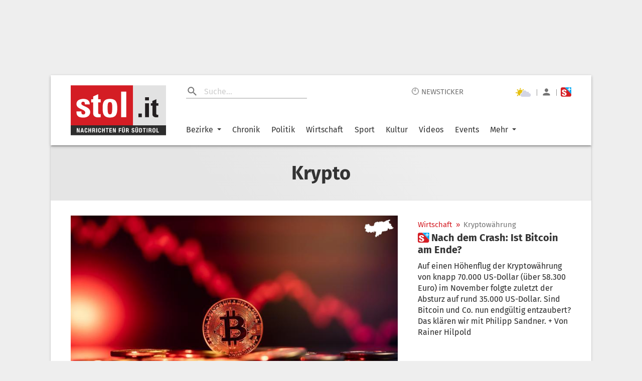

--- FILE ---
content_type: text/javascript
request_url: https://launchpad-wrapper.privacymanager.io/8635aa92-be83-46e4-945a-975b0f76a243/launchpad-liveramp.js
body_size: 1180
content:
var launchPad=document.createElement("script"),launchPadConfiguration=(launchPad.async=!0,launchPad.defer=!0,!function(){var o,r,n,a;"function"!=typeof window.__launchpad&&(o=[],r=window,n=r.document,a=r.__launchpad?r.__launchpad.start:function(){},!r.__launchpad)&&function a(){var e,t=!!r.frames.__launchpadLocator;return t||(n.body?((e=n.createElement("iframe")).style.cssText="display:none",e.name="__launchpadLocator",n.body.appendChild(e)):setTimeout(a,5)),!t}()&&(r.__launchpad=function(a,e,t,n){if(!(a=[a,e,t,n]).length)return o;"ping"===a[0]?"function"==typeof a[2]&&a[2]({loaded:!1,apiVersion:"1.0"},!0):o.push(a)},r.__launchpad.commandQueue=o,r.__launchpad.start=a,r.addEventListener("message",function(t){var n="string"==typeof t.data,a={};try{a=n?JSON.parse(t.data):t.data}catch(a){}var o=a.__launchpadCall;o&&r.__launchpad(o.command,o.version,function(a,e){t.source&&(a={__launchpadReturn:{returnValue:a,success:e,callId:o.callId,command:o.command}},n&&(a=JSON.stringify(a)),t.source.postMessage(a,"*"))},o.parameter)},!1))}(),{logging:!1,atsRules:[{id:"0e84c403-4886-4753-b547-27b02e60ab4a",triggers:[{type:"LOAD_EVENT",loadEvent:"DOM_READY"},{type:"PAGE_VIEW",rules:[{operation:"CONTAINS",value:"suedtirolnews.it",attribute:"PAGE_URL"},{operation:"CONTAINS",value:"dlab-test.suedtirolnews.it/liveramp",attribute:"PAGE_URL"},{operation:"CONTAINS",value:"watten.org",attribute:"PAGE_URL"},{operation:"CONTAINS",value:"stol.it",attribute:"PAGE_URL"},{operation:"CONTAINS",value:"sportnews.bz",attribute:"PAGE_URL"}]},{type:"GEO_TARGETING",geoTargeting:{showStates:!0,countries:["IT","AU","BE","CA","FR","DE","GB","HK","ID","IE","JP","MX","NL","NZ","PL","RO","SG","ES","TW","US","AE","BR"],allStates:!0,includeSelection:!0,states:["AL","AK","AZ","AR","CA","CO","CT","DE","DC","FL","GA","HI","ID","IL","IN","IA","KS","KY","LA","ME","MD","MA","MI","MN","MS","MO","MT","NE","NV","NH","NJ","NM","NY","NC","ND","OH","OK","OR","PA","RI","SC","SD","TN","TX","UT","VT","VA","WA","WV","WI","WY"]}}],type:"ATS"}],configVersion:15,preload:!0,libraryVersion:"latest",id:"8635aa92-be83-46e4-945a-975b0f76a243"}),nodeScript=(/MSIE/.test(navigator.userAgent)&&console.log("Your browser doesn't support LiveRamp's LaunchPad. Please update to a more recent one."),launchPad.src="https://launchpad.privacymanager.io/latest/launchpad.bundle.js",launchPad.onload=function(){window.__launchpad.start(launchPadConfiguration)},launchPad.onerror=function(a){console.log("Script not loaded due to: ",a)},document.getElementsByTagName("script")[0]);nodeScript.parentNode.insertBefore(launchPad,nodeScript);

--- FILE ---
content_type: text/javascript;charset=utf-8
request_url: https://p1cluster.cxense.com/p1.js
body_size: 99
content:
cX.library.onP1('jic1gjf0bayb33fvt501f46ni');


--- FILE ---
content_type: text/javascript;charset=utf-8
request_url: https://id.cxense.com/public/user/id?json=%7B%22identities%22%3A%5B%7B%22type%22%3A%22ckp%22%2C%22id%22%3A%22mkx0e3hbe67w4o23%22%7D%2C%7B%22type%22%3A%22lst%22%2C%22id%22%3A%22jic1gjf0bayb33fvt501f46ni%22%7D%2C%7B%22type%22%3A%22cst%22%2C%22id%22%3A%22jic1gjf0bayb33fvt501f46ni%22%7D%5D%7D&callback=cXJsonpCB1
body_size: 189
content:
/**/
cXJsonpCB1({"httpStatus":200,"response":{"userId":"cx:27ilihhf8zxhh1e6shjdscszmq:14rngkqor25eo","newUser":true}})